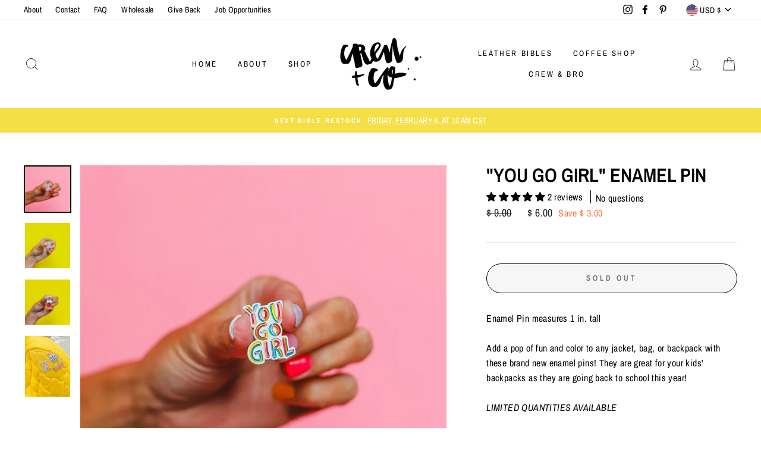

--- FILE ---
content_type: text/css
request_url: https://crewandco.com/cdn/shop/t/11/assets/bold-upsell-custom.css?v=150135899998303055901646752326
body_size: -673
content:
/*# sourceMappingURL=/cdn/shop/t/11/assets/bold-upsell-custom.css.map?v=150135899998303055901646752326 */
